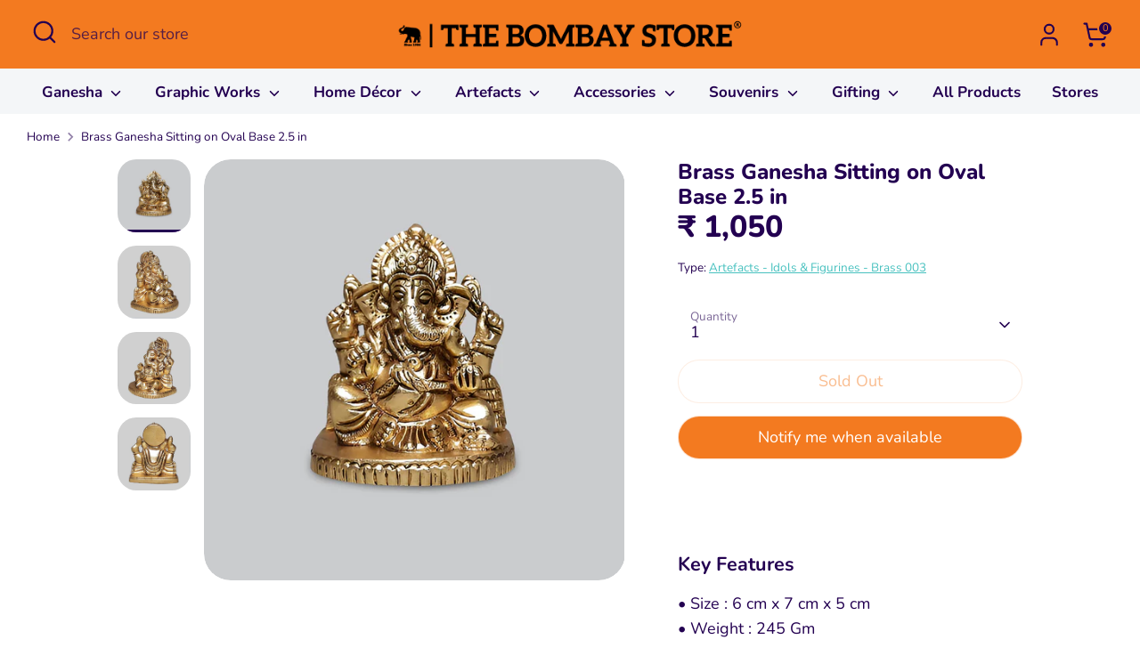

--- FILE ---
content_type: text/javascript; charset=utf-8
request_url: https://thebombaystore.com/products/brass-ganesh-sitting-on-oval-base-2-5-in.js
body_size: 837
content:
{"id":7545690128609,"title":"Brass Ganesha Sitting on Oval Base 2.5 in","handle":"brass-ganesh-sitting-on-oval-base-2-5-in","description":"\u003cp\u003e\u003cem\u003eHandcrafted in pure brass, this artefact reflects exquisite craftsmanship and timeless Indian artistry. Some pieces are further adorned with delicate stonework, multi-tone hues, or antique finishes, radiating elegance and heritage charm. Created by generations of the finest artisans, it embodies tradition, devotion, and skill — a true masterpiece that adds a regal touch to your home décor or makes a thoughtful gift.\u003c\/em\u003e\u003c\/p\u003e\n\u003cp\u003e\u003cspan\u003eThe Bombay Store brings to you authentic handicraft products from all across India.\u003c\/span\u003e\u003cbr\u003e\u003cstrong\u003eProud to be Swadeshi since 1906\u003c\/strong\u003e\u003cbr\u003e\u003cbr\u003e\u003cspan\u003eStyle Code : TBS27845\u003c\/span\u003e\u003c\/p\u003e","published_at":"2022-02-05T09:46:06+05:30","created_at":"2022-01-29T17:16:26+05:30","vendor":"The Bombay Store","type":"Artefacts - Idols \u0026 Figurines - Brass 003","tags":["0-2500","Artefacts - Idols \u0026 Figurines - Brass 003","Brass","Ganesha - Brass 002","Height 0 Upto 15 cm"],"price":105000,"price_min":105000,"price_max":105000,"available":false,"price_varies":false,"compare_at_price":105000,"compare_at_price_min":105000,"compare_at_price_max":105000,"compare_at_price_varies":false,"variants":[{"id":42376370454753,"title":"Default Title","option1":"Default Title","option2":null,"option3":null,"sku":"TBS27845","requires_shipping":true,"taxable":false,"featured_image":null,"available":false,"name":"Brass Ganesha Sitting on Oval Base 2.5 in","public_title":null,"options":["Default Title"],"price":105000,"weight":500,"compare_at_price":105000,"inventory_management":"shopify","barcode":null,"requires_selling_plan":false,"selling_plan_allocations":[]}],"images":["\/\/cdn.shopify.com\/s\/files\/1\/0555\/6256\/7874\/files\/BrassGaneshSittingonOvalBase2.5in.jpg?v=1753421220","\/\/cdn.shopify.com\/s\/files\/1\/0555\/6256\/7874\/files\/01_1c1e8cf0-97d5-4068-955a-5b2847dfbe4a.jpg?v=1761908105","\/\/cdn.shopify.com\/s\/files\/1\/0555\/6256\/7874\/files\/012_fc1d031f-d8e4-465c-a529-3f33e553f8ba.jpg?v=1761908105","\/\/cdn.shopify.com\/s\/files\/1\/0555\/6256\/7874\/files\/013_4f5c6cda-ee58-458a-bc80-2ebb63327fcf.jpg?v=1761908105"],"featured_image":"\/\/cdn.shopify.com\/s\/files\/1\/0555\/6256\/7874\/files\/BrassGaneshSittingonOvalBase2.5in.jpg?v=1753421220","options":[{"name":"Title","position":1,"values":["Default Title"]}],"url":"\/products\/brass-ganesh-sitting-on-oval-base-2-5-in","media":[{"alt":"Brass Ganesha Sitting on Oval Base 2.5 in","id":34278862356705,"position":1,"preview_image":{"aspect_ratio":1.0,"height":1500,"width":1500,"src":"https:\/\/cdn.shopify.com\/s\/files\/1\/0555\/6256\/7874\/files\/BrassGaneshSittingonOvalBase2.5in.jpg?v=1753421220"},"aspect_ratio":1.0,"height":1500,"media_type":"image","src":"https:\/\/cdn.shopify.com\/s\/files\/1\/0555\/6256\/7874\/files\/BrassGaneshSittingonOvalBase2.5in.jpg?v=1753421220","width":1500},{"alt":null,"id":38471281279201,"position":2,"preview_image":{"aspect_ratio":1.0,"height":3125,"width":3125,"src":"https:\/\/cdn.shopify.com\/s\/files\/1\/0555\/6256\/7874\/files\/01_1c1e8cf0-97d5-4068-955a-5b2847dfbe4a.jpg?v=1761908105"},"aspect_ratio":1.0,"height":3125,"media_type":"image","src":"https:\/\/cdn.shopify.com\/s\/files\/1\/0555\/6256\/7874\/files\/01_1c1e8cf0-97d5-4068-955a-5b2847dfbe4a.jpg?v=1761908105","width":3125},{"alt":null,"id":38471281311969,"position":3,"preview_image":{"aspect_ratio":1.0,"height":3125,"width":3125,"src":"https:\/\/cdn.shopify.com\/s\/files\/1\/0555\/6256\/7874\/files\/012_fc1d031f-d8e4-465c-a529-3f33e553f8ba.jpg?v=1761908105"},"aspect_ratio":1.0,"height":3125,"media_type":"image","src":"https:\/\/cdn.shopify.com\/s\/files\/1\/0555\/6256\/7874\/files\/012_fc1d031f-d8e4-465c-a529-3f33e553f8ba.jpg?v=1761908105","width":3125},{"alt":null,"id":38471281246433,"position":4,"preview_image":{"aspect_ratio":1.0,"height":3125,"width":3125,"src":"https:\/\/cdn.shopify.com\/s\/files\/1\/0555\/6256\/7874\/files\/013_4f5c6cda-ee58-458a-bc80-2ebb63327fcf.jpg?v=1761908105"},"aspect_ratio":1.0,"height":3125,"media_type":"image","src":"https:\/\/cdn.shopify.com\/s\/files\/1\/0555\/6256\/7874\/files\/013_4f5c6cda-ee58-458a-bc80-2ebb63327fcf.jpg?v=1761908105","width":3125}],"requires_selling_plan":false,"selling_plan_groups":[]}

--- FILE ---
content_type: application/x-javascript
request_url: https://www.waterindia.in/festival-assets/festival.js
body_size: -86
content:
$(document).ready(function() {
    $(".festival_box").remove();
})
// $( window ).on('load', function(){
//     $(".festival_box").remove();
// });